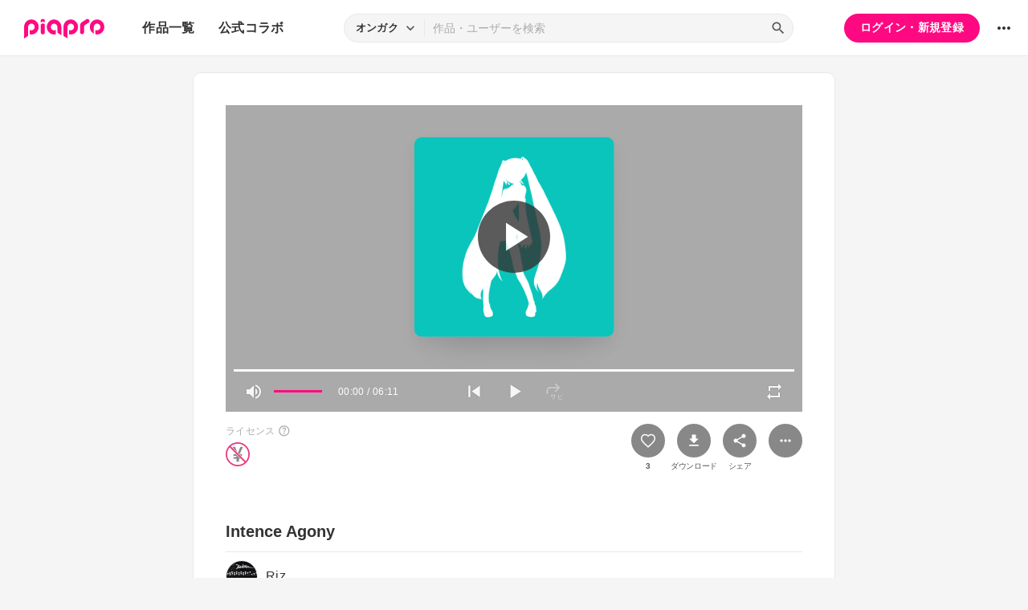

--- FILE ---
content_type: text/html; charset=UTF-8
request_url: https://piapro.jp/t/i9VN
body_size: 50457
content:
<!DOCTYPE html>
<html lang="ja">
<head>
    <!-- locale=ja / lang=ja -->
    <meta name="viewport" content="width=device-width,initial-scale=1">
    <meta charset="utf-8">
    <meta name="description" content="piapro(ピアプロ)は、聞いて！見て！使って！認めて！を実現するCGM型コンテンツ投稿サイトです。">
    <meta name="format-detection" content="telephone=no">

    <title>オンガク「Intence Agony」</title>
                                                                                <meta property="og:type" content="article">
    <meta property="og:title" content="[piaproオンガク]Intence Agony">
    <meta property="og:description" content="８弦ギターによるプログレメタル曲です。ポップになり過ぎた感が......">
    <meta property="og:site_name" content="piapro">
    <meta property="og:locale" content="ja_JP">
    <meta property="og:url" content="https://piapro.jp/t/i9VN" />
    <meta property="og:image" content="https://res.piapro.jp/r/images/card/250/miku.png?20260120">
    <meta name="twitter:card" content="summary">
    <meta name="twitter:creator" content="@piapro">
    <meta name="twitter:site" content="@piapro">
    <meta name="twitter:title" content="[piaproオンガク]Intence Agony">
    <meta name="twitter:description" content="８弦ギターによるプログレメタル曲です。ポップになり過ぎた感が......">
    <meta name="twitter:image" content="https://res.piapro.jp/r/images/card/250/miku.png?20260120">

            <link href="https://fonts.googleapis.com/icon?family=Material+Icons" rel="stylesheet">

        <link rel="stylesheet" type="text/css" href="/r/css/reset.css?20260120">
    <link rel="stylesheet" href="https://cdnjs.cloudflare.com/ajax/libs/lity/2.4.1/lity.min.css" integrity="sha512-UiVP2uTd2EwFRqPM4IzVXuSFAzw+Vo84jxICHVbOA1VZFUyr4a6giD9O3uvGPFIuB2p3iTnfDVLnkdY7D/SJJQ==" crossorigin="anonymous" referrerpolicy="no-referrer">
    <link rel="stylesheet" type="text/css" href="//cdn.jsdelivr.net/npm/slick-carousel@1.8.1/slick/slick.css">
    <link rel="stylesheet" type="text/css" href="/r/css/style.css?20260120">
    
        <script type="text/javascript">
        window.dataLayer = window.dataLayer || [];
    dataLayer.push({
        'isLogin': 'NO_LOGIN'
    });
</script>
<script>(function(w,d,s,l,i){w[l]=w[l]||[];w[l].push({'gtm.start': new Date().getTime(),event:'gtm.js'});var f=d.getElementsByTagName(s)[0], j=d.createElement(s),dl=l!='dataLayer'?'&l='+l:'';j.async=true;j.src= 'https://www.googletagmanager.com/gtm.js?id='+i+dl;f.parentNode.insertBefore(j,f);})(window,document,'script','dataLayer','GTM-PZ4FKBK');</script>     <script src="https://code.jquery.com/jquery-3.5.1.min.js"></script>
    <script src="/r/js/css_browser_selector.js?20260120"></script>
    <script src="https://cdnjs.cloudflare.com/ajax/libs/lity/2.4.1/lity.min.js" integrity="sha512-UU0D/t+4/SgJpOeBYkY+lG16MaNF8aqmermRIz8dlmQhOlBnw6iQrnt4Ijty513WB3w+q4JO75IX03lDj6qQNA==" crossorigin="anonymous" referrerpolicy="no-referrer"></script>
    <script src="//cdn.jsdelivr.net/npm/slick-carousel@1.8.1/slick/slick.min.js"></script>
    <script src="/r/js/function.js?20260120"></script>
    <script src="/r/js/piapro.js?20260120"></script>

    <link rel="icon" href="/r/images/header/favicon.ico">
    <link rel="apple-touch-icon" type="image/png" href="/r/images/header/apple-touch-icon-180x180.png">
    <link rel="icon" type="image/png" href="/r/images/header/icon-192x192.png">

            <link rel="canonical" href="https://piapro.jp/t/i9VN">
</head>
<body>
        <noscript><iframe src="https://www.googletagmanager.com/ns.html?id=GTM-PZ4FKBK" height="0" width="0" style="display:none;visibility:hidden"></iframe></noscript>
    <div id="wrapper">
        <header class="header">
    <div class="header_inner">
        <div class="header_cont">
                        <div class="header_main_menu_wrapper">
                <div class="header_main_menu_btn header_btn">
                    <a href="#header_main_menu" data-lity="data-lity"><span class="icon_menu"></span></a>
                </div>

                <div id="header_main_menu" class="header_main_menu lity-hide" data-lity-close>
                    <div class="header_main_menu_cont">
                        <div class="header_main_menu_top">
                            <p class="header_logo"><a href="/"><img src="/r/images/logo_piapro.svg" alt="piapro"></a></p>
                            <div class="modal_box_close" data-lity-close=""><span class="icon_close"></span></div>
                        </div>
                        <div class="header_main_menu_list_wrap">
                            <p class="header_main_menu_list_heading">作品一覧</p>
                            <ul class="header_main_menu_list">
                                <li><a href="/music/">オンガク</a></li>
                                <li><a href="/illust/">イラスト</a></li>
                                <li><a href="/text/">テキスト</a></li>
                                <li><a href="/3dm/">3Dモデル</a></li>
                            </ul>
                            <hr>
                            <ul class="header_main_menu_list">
                                <li><a href="/official_collabo/">公式コラボ</a></li>
                            </ul>
                                                    <hr>
                            <p class="header_main_menu_list_heading">その他</p>
                            <ul class="header_main_menu_list">
                                <li><a href="/help/">ヘルプ</a></li>
                                <li><a href="/faq/">よくある質問</a></li>
                                <li><a href="/intro/">ピアプロとは</a></li>
                                <li><a href="/license/character_guideline">キャラクター利用のガイドライン</a></li>
                                <li><a href="/characters/">投稿可能なキャラクター</a></li>
                                <li><a href="/about_us/">ABOUT US</a></li>
                            </ul>
                        </div>
                    </div>
                </div>
            </div>

                        <p class="header_logo"><a href="/"><img src="/r/images/logo_piapro.svg" alt="piapro"></a></p>
                        <div class="header_globalnav">
                <nav>
                    <ul class="header_globalnav_list">
                        <li class="">
                            <a href="/music/">作品一覧</a>
                            <ul class="header_globalnav_list_sub">
                                <li><a href="/music/">オンガク</a></li>
                                <li><a href="/illust/">イラスト</a></li>
                                <li><a href="/text/">テキスト</a></li>
                                <li><a href="/3dm/">3Dモデル</a></li>
                            </ul>
                        </li>
                        <li><a href="/official_collabo/">公式コラボ</a></li>
                    </ul>
                </nav>
            </div>
            <div id="header_search_wrapper" class="header_search_wrapper">
                <div class="header_search">
                    <form action="/search/header/" method="get" id="_from_search">
                                                                                                                                                    
                                                                                                                                                                        <input type="hidden" name="searchedView" value="audio" id="_header_search_view" />
                        <div class="header_search_inner">
                                                        <div class="header_search_select custom_select">
                                <div class="custom_select_trigger">
                                    <p>オンガク</p>
                                    <span class="icon_expand_more"></span>
                                </div>
                                <ul class="custom_select_option_list" id="_header_search_select_view">
                                    <li class="custom_select_option option_selected" data-value="audio">オンガク</li>
                                    <li class="custom_select_option " data-value="image">イラスト</li>
                                    <li class="custom_select_option " data-value="text">テキスト</li>
                                    <li class="custom_select_option " data-value="3dm">3Dモデル</li>
                                    <li class="custom_select_option " data-value="tag">タグ</li>
                                    <li class="custom_select_option " data-value="user">ユーザー</li>
                                    <li class="custom_select_option " data-value="tool">ツール</li>
                                </ul>
                            </div>

                            <div class="header_search_input_area">
                                <input type="text" name="kw" value="" placeholder="作品・ユーザーを検索">
                                <div class="header_search_btn">
                                    <button class="icon_search" type="submit" form="_from_search"></button>
                                </div>
                            </div>
                        </div>
                    </form>
                </div>
                                <div class="header_search_popup_btn">
                    <div class="header_btn custom_toggle_btn" toggle-target="#header_search_wrapper"><span class="icon_search"></span><span class="icon_close"></span></div>
                </div>
            </div>

                            <div class="header_login">
                <div class="header_login_btn"><a href="/login/">ログイン・新規登録</a></div>
            </div>
        
                                <div class="header_other">
                <div class="custom_popup_menu">
                    <div class="header_btn custom_popup_menu_btn"><span class="icon_more_horiz"></span></div>
                    <div class="header_other_menu custom_popup_menu_content">
                        <ul class="header_other_menu_list custom_popup_menu_list">
                            <li><a href="/help/">ヘルプ</a></li>
                            <li><a href="/intro/">ピアプロとは</a></li>
                            <li><a href="/characters/">投稿可能なキャラクター</a></li>
                            <li><a href="/license/character_guideline">キャラクター利用のガイドライン</a></li>
                            <li><a href="/faq/">よくある質問</a></li>
                            <li><a href="/about_us/">ABOUT US</a></li>
                        </ul>
                    </div>
                </div>
            </div>
        </div>
    </div>
</header>
            
                                                                                                        
                                                                                <div class="main page_contents">
    <div class="page_contents_inner">
        <section class="contents_box contents_music">
            <div class="contents_box_main">
                <div class="section_inner">
                    <div class="contents_box_main_inner">
                                                                                                                                                <div class="contents_music_cont">
                            <div id="music_player">
                                <div class="contents_music_main">
                                    <div class="contents_music_main_jackets custom_toggle_btn" toggle-class="player-focus">
                                        <div class="contents_music_main_jackets_inner"><img src="/r/images/card/600/miku.png?20260120" alt="ジャケット画像"></div>
                                                                                <div class="contents_music_main_jackets_play custom_toggle_btn" toggle-target="#music_player" toggle-class="player-play">
                                            <div class="contents_music_main_jackets_play_circle"><span class="icon_play"></span><span class="icon_pause"></span></div>
                                        </div>
                                                                            </div>
                                                                    </div>

                                                                                                                        <script src="/r/js/amplitude.min.js?20260120"></script>
                                                                <script type="application/javascript">
                                    $(function() {
                                        Amplitude.init({
                                            songs: [
                                                {
                                                    "url": "https://cdn.piapro.jp/mp3_a/9d/9dm3h7cg110ake3u_20160307172016_audition.mp3",
                                                }
                                            ],
                                            volume: 100,
                                            callbacks: {
                                                timeupdate: function () {
                                                    setPlayerTime(Math.round(Amplitude.getSongPlayedSeconds()));
                                                    setBarPosition("player", (Amplitude.getSongPlayedPercentage() / 100));
                                                },
                                                ended: function () {
                                                    setPlayerTime(0);
                                                    setBarPosition("player", 0.0);
                                                    if (!Amplitude.getRepeat()) {
                                                        $("#music_player").removeClass("player-play");
                                                    }
                                                }
                                            }
                                        });

                                                                                $('#progress_wrapper').on("mouseup", function(event){
                                                                                        let clickX = event.pageX ;
                                            let clientRect = this.getBoundingClientRect() ;
                                            let positionX = clientRect.left + window.scrollX ;
                                            let width = clientRect.width
                                            let x = clickX - positionX;
                                            let percent = 0.0;
                                            if (x > 0) {
                                                percent = Math.round((x / width)*100)/100;
                                            }
                                                                                        setBarPosition("player", percent);
                                            Amplitude.skipTo(Amplitude.getSongDuration() * percent, 0);
                                                                                        $("#music_player").addClass("player-play");
                                            return false;
                                        });

                                                                                $("#volume_bar_wrapper").on("mouseup", function(event){
                                                                                        let clickX = event.pageX ;
                                            let clientRect = this.getBoundingClientRect() ;
                                            let positionX = clientRect.left + window.scrollX ;
                                            let width = clientRect.width
                                            let x = clickX - positionX;
                                            let percent = 0.0;
                                            if (x > 0) {
                                                percent = Math.round((x / width)*100)/100;
                                            }
                                                                                        setBarPosition("volume", percent);
                                            Amplitude.setVolume(percent*100);
                                            return false;
                                        });

                                                                                $('.contents_music_main_jackets_play').on("click", function(){
                                            if(Amplitude.getPlayerState() === 'playing') {
                                                Amplitude.pause();
                                            } else {
                                                Amplitude.play();
                                            }
                                        });

                                                                                $("button.music_controls_play").on("click", function (){
                                            if(Amplitude.getPlayerState() === 'playing') {
                                                Amplitude.pause();
                                            } else {
                                                Amplitude.play();
                                            }
                                        });

                                                                                $("button.music_controls_volume").on("click", function (){
                                            if ($("#music_player").hasClass("player-mute")) {
                                                Amplitude.setVolume(0);
                                            } else {
                                                Amplitude.setVolume(50);
                                            }
                                        });

                                                                                $("button.music_controls_repeat").on("click", function (){
                                            if ($("#music_player").hasClass("player-repeat")) {
                                                Amplitude.setRepeat(true);
                                            } else {
                                                Amplitude.setRepeat(false);
                                            }
                                        });

                                                                                $("button.music_controls_skip_previous").on("click", function (){
                                            Amplitude.skipTo(0, 0);
                                                                                        if (!Amplitude.getPlayerState() !== 'playing') {
                                                Amplitude.play();
                                            }
                                                                                        $("#music_player").addClass("player-play");
                                        });

                                                                                
                                                                                function setBarPosition(target, percent)
                                        {
                                            if (target === "player") {
                                                $(".music_progress_bar_color").css('transform', "scaleX("+percent+")");
                                            }
                                            if (target === "volume") {
                                                $(".music_controls_volume_bar_color").css('transform', "scaleX("+percent+")");
                                            }
                                        }
                                                                                function setPlayerTime(currentSec)
                                        {
                                            let min = 0;
                                            let sec = 0;
                                            if (currentSec >= 60) {
                                                min = Math.floor(currentSec / 60)
                                                sec = currentSec - (min * 60);
                                            } else {
                                                sec = currentSec;
                                            }
                                            let timeString = "";
                                            if (min < 10) {
                                                timeString = "0"+min+":";
                                            } else {
                                                timeString = min+":";
                                            }
                                            if (sec < 10) {
                                                timeString = timeString + "0"+sec;
                                            } else {
                                                timeString = timeString + sec;
                                            }
                                            $("#player_time").text(timeString);
                                        }
                                    });
                                </script>
                                <div class="contents_music_bottom">
                                                                        <div class="music_progress_bar_wrapper" id="progress_wrapper">
                                        <div class="music_progress_bar">
                                                                                        <div class="music_progress_bar_color" style="transform: scaleX(0.0);"></div>
                                        </div>
                                    </div>
                                                                        <div class="music_controls">
                                        <div class="music_controls_left">
                                            <div class="music_controls_volume_wrapper">
                                                <button class="music_controls_volume custom_toggle_btn" toggle-target="#music_player" toggle-class="player-mute">
                                                    <span class="icon_volume"></span>
                                                    <span class="icon_volume_off"></span>
                                                </button>
                                                <div class="music_controls_volume_bar_wrapper" id="volume_bar_wrapper">
                                                    <div class="music_controls_volume_bar">
                                                                                                                <div class="music_controls_volume_bar_color" style="transform: scaleX(1.0);"></div>
                                                    </div>
                                                </div>
                                            </div>
                                            <div class="music_controls_time">
                                                <p><span id="player_time">00:00</span> / 06:11</p>
                                            </div>
                                        </div>
                                        <div class="music_controls_center">
                                            <button class="music_controls_skip_previous"><span class="icon_skip_previous"></span></button>
                                            <button class="music_controls_play custom_toggle_btn" toggle-target="#music_player" toggle-class="player-play">
                                                <span class="icon_play"></span>
                                                <span class="icon_pause"></span>
                                            </button>
                                            <button class="music_controls_sabi none"><span class="icon_sabi"></span></button>
                                        </div>
                                        <div class="music_controls_right">
                                                                                        <button class="music_controls_repeat custom_toggle_btn" toggle-target="#music_player" toggle-class="player-repeat"><span class="icon_repeat"></span></button>
                                        </div>
                                    </div>
                                </div>
                                                            </div>
                        </div>
                    
                        <div class="contents_box_cont_attached">
                            <div class="contents_license">
                                                                                    <p class="contents_license_label">ライセンス<a class="help_link" href="/license/pc/icon" target="_blank"><span class="icon_help"></span></a></p>
                                <ul class="contents_license_list">
                                    <li><img src="/r/images/icons/pcl_icon_non-profit.svg?20260120" alt="非営利目的に限ります"></li>                                                                                                                                            </ul>
                                                                                </div>
                            <div class="contents_btnarea">
                                <ul class="contents_btn_list">
                                                                                                        <li class="contents_btn_list_favorite">
                                        <a class="contents_btn prompt_login_link" href="#modal_prompt_login" data-no_login="作品のブックマーク" data-lity="data-lity"><span class="icon_favorite"></span></a>
                                        <p class="contents_btn_txt">3</p>                                    </li>
                                    <li class="contents_btn_list_download">
                                        <a class="contents_btn prompt_login_link" href="#modal_prompt_login" data-no_login="作品のダウンロード" data-lity="data-lity"><span class="icon_download"></span></a>
                                        <p class="contents_btn_txt">ダウンロード</p>
                                    </li>
                                                                    <li class="contents_btn_list_share">
                                        <a href="#contents_modal_share" data-lity="data-lity"><div class="contents_btn"><span class="icon_share"></span></div></a>
                                        <p class="contents_btn_txt">シェア</p>
                                    </li>
                                    <li class="contents_btn_list_more">
                                        <div class="custom_popup_menu">
                                            <div class="contents_btn custom_popup_menu_btn"><span class="icon_more_horiz"></span></div>
                                            <div class="custom_popup_menu_content">
                                                <ul class="custom_popup_menu_list">
                                                    <li><a href="/content/tree_list/9dm3h7cg110ake3u/1">創作ツリーの表示</a></li>
                                                                                                    <li><a class="prompt_login_link" href="#modal_prompt_login" data-no_login="この作品を報告する" data-lity="data-lity">この作品を報告する</a></li>
                                                                                                </ul>
                                            </div>
                                        </div>
                                    </li>
                                </ul>
                            </div>
                        </div>
                    </div>
                </div>
            </div>

                        <div class="center_googleads">
        <div class="pc tb">
        <!--  ad tags Size: 468x60 ZoneId:1558314-->
        <script type="text/javascript" src="https://js.gsspcln.jp/t/558/314/a1558314.js"></script>
    </div>
    <div class="sp">
        <!--  ad tags Size: 320x50 ZoneId:1558315-->
        <script type="text/javascript" src="https://js.gsspcln.jp/t/558/315/a1558315.js"></script>
    </div>
    </div>

            <div class="contents_box_sub">
                <div class="section_inner">
                    <div class="contents_box_detail_area">
                        <div class="contents_box_detail">
                                                    <h1 class="contents_title">Intence Agony</h1>

                            <div class="contents_creator">
                                <a href="/arc3232">
                                    <p class="contents_creator_userimg userimg"><img src="//cdn.piapro.jp/icon_u/304/634304_20190816110616_0072.jpg" alt="Riz"></p>
                                    <p class="contents_creator_txt">Riz</p>
                                </a>
                            </div>
                                                    <div class="contents_box_omit_area custom_toggle_btn" toggle-target=".contents_box_omit_area" toggle-add-only>
                                <div class="contents_description">
                                    <p>８弦ギターによるプログレメタル曲です。ポップになり過ぎた感が...</p>
                                </div>
                                                                <div class="omit_btn custom_toggle_btn" toggle-target=".contents_box_omit_area">
                                    <span id="contents_box_omit_area_text" data-text-more="もっと見る" data-text-close="一部を表示">もっと見る</span>
                                </div>
                            </div>
                        
                            <ul class="contents_taglist">
                                                                                    <li class="tag tag_s"><a href="/content_tag/audio/%E5%88%9D%E9%9F%B3%E3%83%9F%E3%82%AF/1">#初音ミク</a></li>
                                                            <li class="tag tag_s"><a href="/content_tag/audio/%E3%83%A1%E3%82%BF%E3%83%AB/1">#メタル</a></li>
                                                            <li class="tag tag_s"><a href="/content_tag/audio/%E3%83%9C%E3%82%AB%E3%83%AD%E3%83%A1%E3%82%BF%E3%83%AB/1">#ボカロメタル</a></li>
                                                            <li class="tag tag_s"><a href="/content_tag/audio/%E3%83%97%E3%83%AD%E3%82%B0%E3%83%AC%E3%83%A1%E3%82%BF%E3%83%AB/1">#プログレメタル</a></li>
                                                            <li class="tag tag_s"><a href="/content_tag/audio/%EF%BC%98%E5%BC%A6%E3%82%AE%E3%82%BF%E3%83%BC/1">#８弦ギター</a></li>
                                                                                                                <li class="contents_taglist_btn_add"><a class="prompt_login_link" href="#modal_prompt_login" data-no_login="タグの編集" data-lity="data-lity"><span class="icon_add"></span></a></li>
                                                        </ul>
                                                        <div class="contents_info">
                                <div class="contents_info_section">
                                    <p class="contents_info_item">閲覧数：1,109</p>
                                </div>
                                <div class="contents_info_section">
                                    <p class="contents_info_item">投稿日：2016/03/07 17:20:16</p>
                                </div>
                                <div class="contents_info_section">
                                                                        <p class="contents_info_item">長さ：06:11</p>

                                                                                                        <p class="contents_info_item">ファイルサイズ：14.2MB</p>
                                
                                                                        <p class="contents_info_item">カテゴリ：<a href="/music/?categoryId=21">ボカロ楽曲</a></p>
                                </div>
                            </div>
                                                                            </div>
                    </div>
                </div>
            </div>

            <div class="contents_box_other">
                <div class="section_inner">
                    <div class="contents_box_other_inner">
                        <div class="tab_normal">
                            <ul class="tab_normal_list custom_tab_list">
                                <li><p class="tab_normal_btn custom_tab_btn tab-selected" tab-target="#contents_comment">コメント<span class="num_bg">0</span></p></li>
                                <li><p class="tab_normal_btn custom_tab_btn" tab-target="#contents_related_video">関連する動画<span class="num_bg">0</span></p></li>
                                                        </ul>
                        </div>
                        <div class="tmblist_list_section_wrapper">
                            <div id="contents_comment" class="custom_tab_target tmblist_list_section">
                                <div class="comment_all">
                    <a class="prompt_login_link" href="#modal_prompt_login" data-no_login="作品へのコメント" data-lity="data-lity">
        <div class="comment_post">
            <div class="comment_type_select">
                <div class="comment_radio pc tb">
                                        <div class="form_radio radio_row custom_checked_toggle_box" style="color:black;">
                        <div class="form_radio_item">
                            <input id="comment_radio_01" name="comment_radio_q1" type="radio" checked>
                            <label for="comment_radio_01" class="form_radio_label"><span class="form_radio_input_dmy"></span>ご意見・ご感想</label>
                        </div>
                        <div class="form_radio_item">
                            <input id="comment_radio_02" name="comment_radio_q1" type="radio" toggle-target="#comment_template">
                            <label for="comment_radio_02" class="form_radio_label"><span class="form_radio_input_dmy"></span>使わせてもらいました</label>
                        </div>
                        <div class="form_radio_item">
                            <input id="comment_radio_03" name="comment_radio_q1" type="radio">
                            <label for="comment_radio_03" class="form_radio_label"><span class="form_radio_input_dmy"></span>その他</label>
                        </div>
                    </div>
                </div>
                <div class="comment_select form_select custom_select sp" style="color:black;">
                    <div class="custom_select_trigger"><p>ご意見・ご感想</p><span class="icon_expand_more"></span></div>
                    <div class="custom_select_option_list">
                        <label for="comment_radio_01" class="custom_select_option option_selected">ご意見・ご感想</label>
                        <label for="comment_radio_02" class="custom_select_option">使わせてもらいました</label>
                        <label for="comment_radio_03" class="custom_select_option">その他</label>
                    </div>
                </div>
            </div>
            <div class="comment_textarea_wrapper">
                <div class="comment_userimg userimg">
                    <p><img src="/r/images/user_icon/user_icon_default_s.png" alt="お名前"></p>
                </div>
                <div class="comment_textarea FlexTextarea">
                    <div class="FlexTextarea_dummy" aria-hidden="true"></div>
                    <textarea class="form_textarea FlexTextarea_textarea" maxlength="500" placeholder="コメントを入力"></textarea>
                </div>
                <div class="comment_submit"><button class="btn">送信</button></div>
            </div>
        </div>
    </a>
        </div>
                                                                                            </div>
                            <div id="contents_related_video" class="custom_tab_target tmblist_list_section">
                                                            <p class="txt_center_flex">この作品の関連動画は登録されていません。</p>
                                                        </div>
                                                </div>
                    </div>
                </div>
            </div>
        </section>

                <div class="tmblist_list_section_wrapper">
            <section class="tmblist_list_section">
                <div class="section_title_area">
                    <h2 class="section_title">オススメ作品</h2>
                    <a class="section_link" href="/content_list_recommend/?id=9dm3h7cg110ake3u">もっと見る<span class="icon_forward"></span></a>                </div>
<ul class="tmblist_list"><li><a href="/t/CzHu"><div class="tmblist_list_tmb tmb_music"><div class="tmblist_list_tmb_inner"><img src="/r/images/card/250/miku.png?20260120" alt="ジャケット画像"></div></div><div class="tmblist_list_txt"><p class="tmblist_list_title">My Last Words</p></div></a><a href="/arc3232" class="tmblist_list_creator"><p class="tmblist_list_creator_userimg userimg"><img src="//cdn.piapro.jp/icon_u/304/634304_20190816110616_0072.jpg" alt="Riz"></p><p class="tmblist_list_creator_txt">Riz</p></a></li><li><a href="/t/ox8C"><div class="tmblist_list_tmb tmb_music"><div class="tmblist_list_tmb_inner"><img src="/r/images/card/250/miku.png?20260120" alt="ジャケット画像"></div></div><div class="tmblist_list_txt"><p class="tmblist_list_title">Acedia</p></div></a><a href="/arc3232" class="tmblist_list_creator"><p class="tmblist_list_creator_userimg userimg"><img src="//cdn.piapro.jp/icon_u/304/634304_20190816110616_0072.jpg" alt="Riz"></p><p class="tmblist_list_creator_txt">Riz</p></a></li><li><a href="/t/6xiT"><div class="tmblist_list_tmb tmb_music"><div class="tmblist_list_tmb_inner"><img src="/r/images/card/250/miku.png?20260120" alt="ジャケット画像"></div></div><div class="tmblist_list_txt"><p class="tmblist_list_title">My Last Words -reborn-</p></div></a><a href="/arc3232" class="tmblist_list_creator"><p class="tmblist_list_creator_userimg userimg"><img src="//cdn.piapro.jp/icon_u/304/634304_20190816110616_0072.jpg" alt="Riz"></p><p class="tmblist_list_creator_txt">Riz</p></a></li><li><a href="/t/WrXq"><div class="tmblist_list_tmb tmb_music"><div class="tmblist_list_tmb_inner"><img src="/r/images/card/250/miku.png?20260120" alt="ジャケット画像"></div></div><div class="tmblist_list_txt"><p class="tmblist_list_title">Infernal Cage</p></div></a><a href="/arc3232" class="tmblist_list_creator"><p class="tmblist_list_creator_userimg userimg"><img src="//cdn.piapro.jp/icon_u/304/634304_20190816110616_0072.jpg" alt="Riz"></p><p class="tmblist_list_creator_txt">Riz</p></a></li><li><a href="/t/oO9k"><div class="tmblist_list_tmb tmb_music"><div class="tmblist_list_tmb_inner"><img src="/r/images/card/250/miku.png?20260120" alt="ジャケット画像"></div></div><div class="tmblist_list_txt"><p class="tmblist_list_title">Atheism World</p></div></a><a href="/arc3232" class="tmblist_list_creator"><p class="tmblist_list_creator_userimg userimg"><img src="//cdn.piapro.jp/icon_u/304/634304_20190816110616_0072.jpg" alt="Riz"></p><p class="tmblist_list_creator_txt">Riz</p></a></li><li><a href="/t/WqLq"><div class="tmblist_list_tmb tmb_music"><div class="tmblist_list_tmb_inner"><img src="/r/images/card/250/miku.png?20260120" alt="ジャケット画像"></div></div><div class="tmblist_list_txt"><p class="tmblist_list_title">blast</p></div></a><a href="/boku871" class="tmblist_list_creator"><p class="tmblist_list_creator_userimg userimg"><img src="//cdn.piapro.jp/icon_u/070/853070_20150415233433_0072.jpg" alt="871"></p><p class="tmblist_list_creator_txt">871</p></a></li></ul>            </section>
        </div>
    </div>


<script type="application/javascript">
    $(function() {
        $('.prompt_login_link').on("click", function () {
            $('#modal_prompt_login').find('h2').text($(this).data("no_login"));
            return true;
        });
    });
</script>
<div id="modal_prompt_login" class="modal_box_wrapper modal_box_common lity-hide">
    <div class="modal_box_outer" data-lity-close>
        <div class="modal_box">
            <div class="modal_box_inner">
                <h2 class="modal_box_title">ログインしてください</h2>                <div class="modal_box_cont">
                    <div class="modal_box_cont_group">
                        <p class="modal_box_lead">本機能を利用するためにはログインしてください。</p>
                    </div>
                    <div class="modal_box_cont_group">
                        <div class="btn_wrapper clm">
                            <a href="/login/" class="btn btn_l">ログイン</a>
                            <a href="/user_reg/" class="btn btn_l btn_border_pink">登録する</a>
                        </div>
                    </div>
                </div>
            </div>
            <button class="modal_box_close" data-lity-close=""><span class="icon_close"></span></button>
        </div>
    </div>
</div>



<div id="complete_txt">
    <p>クリップボードにコピーしました</p>
</div>

<div id="contents_modal_share" class="modal_box_wrapper lity-hide">
    <div class="modal_box_outer" data-lity-close>
        <div class="modal_box">
            <div class="modal_box_inner">
                <div class="modal_box_cont">
                    <div class="modal_box_cont_group">
                        <h2 class="modal_box_title">シェア</h2>
                        <ul class="modal_share_sns_list">
                            <li>
                                <a class="sns_btn_twX" href="https://twitter.com/share?url=https://piapro.jp/t/i9VN&amp;text=Intence Agony%0a&amp;hashtags=piapro" rel="nofollow" target="_blank">
                                    <svg xmlns="http://www.w3.org/2000/svg" viewBox="0 0 320 320"><style type="text/css">.st0{fill:#0F1419;}.st1{fill:#FFFFFF;}</style><g><circle class="st0" cx="160" cy="160" r="160"/><path class="st1" d="M175.4,147.6l60.3-68.7h-14.3l-52.4,59.6l-41.8-59.6H79l63.2,90.1l-63.2,72h14.3l55.3-63l44.2,63H241L175.4,147.6z M98.4,89.5h22l101,141.5h-22L98.4,89.5z"/></g></svg>
                                </a>
                            </li>
                            <li>
                                <a class="sns_btn_fb" href="https://www.facebook.com/sharer/sharer.php?u=https://piapro.jp/t/i9VN%0a" target="_blank" rel="nofollow">
                                    <svg xmlns="http://www.w3.org/2000/svg" viewBox="0 0 1024 1017.78"><g id="a" data-name="b"><g id="c" data-name="d"><path d="M1024,512C1024,229.23,794.77,0,512,0S0,229.23,0,512c0,255.55,187.23,467.37,432,505.78V660H302V512H432V399.2C432,270.88,508.44,200,625.39,200c56,0,114.61,10,114.61,10V336H675.44c-63.6,0-83.44,39.47-83.44,80v96H734L711.3,660H592v357.78C836.77,979.37,1024,767.55,1024,512Z"/></g></g></svg>
                                </a>
                            </li>
                            <li>
                                <a class="sns_btn_line" href="https://line.me/R/share?text=Intence Agony%20https://piapro.jp/t/i9VN%0a" target="_blank" rel="nofollow">
                                    <svg xmlns="http://www.w3.org/2000/svg" viewBox="0 0 320 320"><defs><style>.d{fill:#fff;}.e{fill:#4cc764;}</style></defs><g id="a"/><g id="b"><g id="c"><g><circle class="e" cx="160" cy="160" r="160"/><g><path class="d" d="M266.7,150.68c0-47.8-47.92-86.68-106.81-86.68S53.08,102.89,53.08,150.68c0,42.85,38,78.73,89.33,85.52,3.48,.75,8.21,2.29,9.41,5.27,1.08,2.7,.7,6.93,.35,9.66,0,0-1.25,7.54-1.52,9.14-.47,2.7-2.15,10.56,9.25,5.76,11.4-4.8,61.51-36.22,83.92-62.01h0c15.48-16.98,22.9-34.2,22.9-53.33Z"/><g><path class="e" d="M231.17,178.28c1.13,0,2.04-.91,2.04-2.04v-7.58c0-1.12-.92-2.04-2.04-2.04h-20.39v-7.87h20.39c1.13,0,2.04-.91,2.04-2.04v-7.57c0-1.12-.92-2.04-2.04-2.04h-20.39v-7.87h20.39c1.13,0,2.04-.91,2.04-2.04v-7.57c0-1.12-.92-2.04-2.04-2.04h-30.01c-1.13,0-2.04,.91-2.04,2.04v.04h0v46.54h0v.04c0,1.13,.91,2.04,2.04,2.04h30.01Z"/><path class="e" d="M120.17,178.28c1.13,0,2.04-.91,2.04-2.04v-7.58c0-1.12-.92-2.04-2.04-2.04h-20.39v-37c0-1.12-.92-2.04-2.04-2.04h-7.58c-1.13,0-2.04,.91-2.04,2.04v46.58h0v.04c0,1.13,.91,2.04,2.04,2.04h30.01Z"/><rect class="e" x="128.62" y="127.58" width="11.65" height="50.69" rx="2.04" ry="2.04"/><path class="e" d="M189.8,127.58h-7.58c-1.13,0-2.04,.91-2.04,2.04v27.69l-21.33-28.8c-.05-.07-.11-.14-.16-.21h-.01c-.04-.06-.08-.1-.12-.14l-.04-.03s-.07-.06-.11-.09c-.02-.01-.04-.03-.06-.04-.03-.03-.07-.05-.11-.07-.02-.01-.04-.03-.06-.04-.04-.02-.07-.04-.11-.06-.02-.01-.04-.02-.06-.03-.04-.02-.08-.04-.12-.05l-.07-.02s-.08-.03-.12-.04c-.02,0-.05-.01-.07-.02-.04,0-.08-.02-.12-.03-.03,0-.06,0-.09-.01-.04,0-.07-.01-.11-.01-.04,0-.07,0-.11,0-.02,0-.05,0-.07,0h-7.53c-1.13,0-2.04,.91-2.04,2.04v46.62c0,1.13,.91,2.04,2.04,2.04h7.58c1.13,0,2.04-.91,2.04-2.04v-27.68l21.35,28.84c.15,.21,.33,.38,.53,.51l.02,.02s.08,.05,.13,.08c.02,.01,.04,.02,.06,.03,.03,.02,.07,.03,.1,.05,.03,.02,.07,.03,.1,.04,.02,0,.04,.02,.06,.02,.05,.02,.09,.03,.14,.04h.03c.17,.05,.35,.08,.53,.08h7.53c1.13,0,2.04-.91,2.04-2.04v-46.62c0-1.13-.91-2.04-2.04-2.04Z"/></g></g></g></g></g></svg>
                                </a>
                            </li>
                        </ul>
                    </div>

                    <div class="modal_box_cont_group">
                        <h2 class="modal_box_title">URLをコピー</h2>
                        <div class="form_text_copy">
                            <input class="form_text" type="text" value="https://piapro.jp/t/i9VN" readonly>
                            <button class="form_text_copy_btn copy_btn" data-copy_btn="https://piapro.jp/t/i9VN"><span class="copy_btn_inner"><span class="icon_copy"></span></span></button>
                        </div>
                    </div>

                    <div class="modal_box_cont_group">
                        <h2 class="modal_box_title">リンクタグをコピー</h2>
                        <div class="form_text_copy">
                            <input class="form_text" type="text" value="<a href=&quot;https://piapro.jp/t/i9VN&quot;>Intence Agony</a>">
                            <button class="form_text_copy_btn copy_btn" data-copy_btn="<a href=&quot;https://piapro.jp/t/i9VN&quot;>Intence Agony</a>"><span class="copy_btn_inner"><span class="icon_copy"></span></span></button>
                        </div>
                    </div>
                </div>
            </div>

            <button class="modal_box_close" data-lity-close=""><span class="icon_close"></span></button>
        </div>
    </div>
</div>
        <footer class="footer">
    <div class="footer_inner">
        <div class="footer_bnr_area">
            <div class="footer_googleads">
        <div class="pc">
        <!--  ad tags Size: 728x90 ZoneId:1558281-->
        <script type="text/javascript" src="https://js.gsspcln.jp/t/558/281/a1558281.js"></script>
    </div>
    <div class="tb">
        <!--  ad tags Size: 468x60 ZoneId:1558283-->
        <script type="text/javascript" src="https://js.gsspcln.jp/t/558/283/a1558283.js"></script>
    </div>
    <div class="sp">
        <!--  ad tags Size: 320x50 ZoneId:1558284-->
        <script type="text/javascript" src="https://js.gsspcln.jp/t/558/284/a1558284.js"></script>
    </div>
    </div>
            <div class="footer_jasrac">
                <div class="footer_jasrac_img"><img src="/r/images/footer_jasrac.jpg" alt=""></div>
                <div class="footer_jasrac_txt">
                    <p>JASRAC許諾</p>
                    <p>第6883788031Y58330号</p>
                </div>
            </div>
        </div>
        <div class="footer_nav">
            <ul class="footer_nav_list">
                <li><a href="/help/site/">サイト動作環境</a></li>
                <li><a href="/license/character_guideline">キャラクター利用のガイドライン</a></li>
                <li><a href="/user_agreement/">利用規約</a></li>
                <li><a href="/privacypolicy/">プライバシーポリシー</a></li>
                <li><a href="/inquiry/">お問い合わせ</a></li>
                <li><a href="https://sonicwire.com/product/virtualsinger/special/index" target="_blank">CVシリーズ</a></li>
                <li><a href="https://karent.jp/" target="_blank">KARENT</a></li>
                <li><a href="/about_us/" target="_blank">ABOUT US</a></li>
            </ul>
        </div>
        <p class="footer_copyright">© Crypton Future Media, INC. www.piapro.net</p>
    </div>
</footer>
<div class="page_bottom_btn">
        <p id="btn_pagetop" class="hide"><a href="#header"><span class="icon_upward"></span></a></p>
</div>    </div>
</body>
</html>